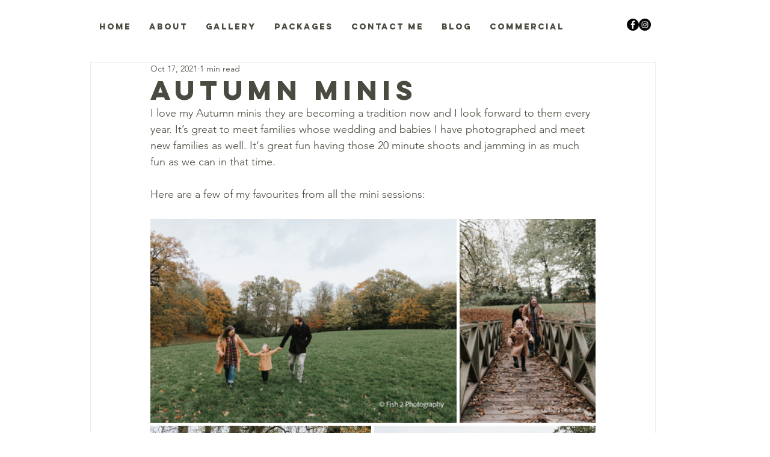

--- FILE ---
content_type: text/css; charset=utf-8
request_url: https://www.fish2.co.uk/_serverless/pro-gallery-css-v4-server/layoutCss?ver=2&id=7f44-not-scoped&items=3712_2048_1365%7C3236_1365_2048%7C3631_2048_1365%7C3655_1900_1267%7C3325_1900_1267%7C3363_1267_1900%7C3622_1900_1267%7C3748_1900_1267%7C3416_1267_1900%7C3384_1900_1267%7C3487_1900_1267%7C3404_1900_1267%7C3495_1900_1267%7C3583_1267_1900%7C3710_1267_1900%7C3610_1900_1267%7C3399_1900_1267%7C3524_1900_1267%7C3504_1900_1267%7C3584_1267_1900&container=364_740_4983.75_720&options=gallerySizeType:px%7CenableInfiniteScroll:true%7CtitlePlacement:SHOW_ON_HOVER%7CimageMargin:5%7CisVertical:false%7CgridStyle:0%7CgalleryLayout:1%7CnumberOfImagesPerRow:0%7CgallerySizePx:300%7CcubeType:fill%7CgalleryThumbnailsAlignment:none
body_size: -13
content:
#pro-gallery-7f44-not-scoped [data-hook="item-container"][data-idx="0"].gallery-item-container{opacity: 1 !important;display: block !important;transition: opacity .2s ease !important;top: 0px !important;left: 0px !important;right: auto !important;height: 339px !important;width: 509px !important;} #pro-gallery-7f44-not-scoped [data-hook="item-container"][data-idx="0"] .gallery-item-common-info-outer{height: 100% !important;} #pro-gallery-7f44-not-scoped [data-hook="item-container"][data-idx="0"] .gallery-item-common-info{height: 100% !important;width: 100% !important;} #pro-gallery-7f44-not-scoped [data-hook="item-container"][data-idx="0"] .gallery-item-wrapper{width: 509px !important;height: 339px !important;margin: 0 !important;} #pro-gallery-7f44-not-scoped [data-hook="item-container"][data-idx="0"] .gallery-item-content{width: 509px !important;height: 339px !important;margin: 0px 0px !important;opacity: 1 !important;} #pro-gallery-7f44-not-scoped [data-hook="item-container"][data-idx="0"] .gallery-item-hover{width: 509px !important;height: 339px !important;opacity: 1 !important;} #pro-gallery-7f44-not-scoped [data-hook="item-container"][data-idx="0"] .item-hover-flex-container{width: 509px !important;height: 339px !important;margin: 0px 0px !important;opacity: 1 !important;} #pro-gallery-7f44-not-scoped [data-hook="item-container"][data-idx="0"] .gallery-item-wrapper img{width: 100% !important;height: 100% !important;opacity: 1 !important;} #pro-gallery-7f44-not-scoped [data-hook="item-container"][data-idx="1"].gallery-item-container{opacity: 1 !important;display: block !important;transition: opacity .2s ease !important;top: 0px !important;left: 514px !important;right: auto !important;height: 339px !important;width: 226px !important;} #pro-gallery-7f44-not-scoped [data-hook="item-container"][data-idx="1"] .gallery-item-common-info-outer{height: 100% !important;} #pro-gallery-7f44-not-scoped [data-hook="item-container"][data-idx="1"] .gallery-item-common-info{height: 100% !important;width: 100% !important;} #pro-gallery-7f44-not-scoped [data-hook="item-container"][data-idx="1"] .gallery-item-wrapper{width: 226px !important;height: 339px !important;margin: 0 !important;} #pro-gallery-7f44-not-scoped [data-hook="item-container"][data-idx="1"] .gallery-item-content{width: 226px !important;height: 339px !important;margin: 0px 0px !important;opacity: 1 !important;} #pro-gallery-7f44-not-scoped [data-hook="item-container"][data-idx="1"] .gallery-item-hover{width: 226px !important;height: 339px !important;opacity: 1 !important;} #pro-gallery-7f44-not-scoped [data-hook="item-container"][data-idx="1"] .item-hover-flex-container{width: 226px !important;height: 339px !important;margin: 0px 0px !important;opacity: 1 !important;} #pro-gallery-7f44-not-scoped [data-hook="item-container"][data-idx="1"] .gallery-item-wrapper img{width: 100% !important;height: 100% !important;opacity: 1 !important;} #pro-gallery-7f44-not-scoped [data-hook="item-container"][data-idx="2"].gallery-item-container{opacity: 1 !important;display: block !important;transition: opacity .2s ease !important;top: 344px !important;left: 0px !important;right: auto !important;height: 245px !important;width: 367px !important;} #pro-gallery-7f44-not-scoped [data-hook="item-container"][data-idx="2"] .gallery-item-common-info-outer{height: 100% !important;} #pro-gallery-7f44-not-scoped [data-hook="item-container"][data-idx="2"] .gallery-item-common-info{height: 100% !important;width: 100% !important;} #pro-gallery-7f44-not-scoped [data-hook="item-container"][data-idx="2"] .gallery-item-wrapper{width: 367px !important;height: 245px !important;margin: 0 !important;} #pro-gallery-7f44-not-scoped [data-hook="item-container"][data-idx="2"] .gallery-item-content{width: 367px !important;height: 245px !important;margin: 0px 0px !important;opacity: 1 !important;} #pro-gallery-7f44-not-scoped [data-hook="item-container"][data-idx="2"] .gallery-item-hover{width: 367px !important;height: 245px !important;opacity: 1 !important;} #pro-gallery-7f44-not-scoped [data-hook="item-container"][data-idx="2"] .item-hover-flex-container{width: 367px !important;height: 245px !important;margin: 0px 0px !important;opacity: 1 !important;} #pro-gallery-7f44-not-scoped [data-hook="item-container"][data-idx="2"] .gallery-item-wrapper img{width: 100% !important;height: 100% !important;opacity: 1 !important;} #pro-gallery-7f44-not-scoped [data-hook="item-container"][data-idx="3"].gallery-item-container{opacity: 1 !important;display: block !important;transition: opacity .2s ease !important;top: 344px !important;left: 372px !important;right: auto !important;height: 245px !important;width: 368px !important;} #pro-gallery-7f44-not-scoped [data-hook="item-container"][data-idx="3"] .gallery-item-common-info-outer{height: 100% !important;} #pro-gallery-7f44-not-scoped [data-hook="item-container"][data-idx="3"] .gallery-item-common-info{height: 100% !important;width: 100% !important;} #pro-gallery-7f44-not-scoped [data-hook="item-container"][data-idx="3"] .gallery-item-wrapper{width: 368px !important;height: 245px !important;margin: 0 !important;} #pro-gallery-7f44-not-scoped [data-hook="item-container"][data-idx="3"] .gallery-item-content{width: 368px !important;height: 245px !important;margin: 0px 0px !important;opacity: 1 !important;} #pro-gallery-7f44-not-scoped [data-hook="item-container"][data-idx="3"] .gallery-item-hover{width: 368px !important;height: 245px !important;opacity: 1 !important;} #pro-gallery-7f44-not-scoped [data-hook="item-container"][data-idx="3"] .item-hover-flex-container{width: 368px !important;height: 245px !important;margin: 0px 0px !important;opacity: 1 !important;} #pro-gallery-7f44-not-scoped [data-hook="item-container"][data-idx="3"] .gallery-item-wrapper img{width: 100% !important;height: 100% !important;opacity: 1 !important;} #pro-gallery-7f44-not-scoped [data-hook="item-container"][data-idx="4"].gallery-item-container{opacity: 1 !important;display: block !important;transition: opacity .2s ease !important;top: 594px !important;left: 0px !important;right: auto !important;height: 339px !important;width: 509px !important;} #pro-gallery-7f44-not-scoped [data-hook="item-container"][data-idx="4"] .gallery-item-common-info-outer{height: 100% !important;} #pro-gallery-7f44-not-scoped [data-hook="item-container"][data-idx="4"] .gallery-item-common-info{height: 100% !important;width: 100% !important;} #pro-gallery-7f44-not-scoped [data-hook="item-container"][data-idx="4"] .gallery-item-wrapper{width: 509px !important;height: 339px !important;margin: 0 !important;} #pro-gallery-7f44-not-scoped [data-hook="item-container"][data-idx="4"] .gallery-item-content{width: 509px !important;height: 339px !important;margin: 0px 0px !important;opacity: 1 !important;} #pro-gallery-7f44-not-scoped [data-hook="item-container"][data-idx="4"] .gallery-item-hover{width: 509px !important;height: 339px !important;opacity: 1 !important;} #pro-gallery-7f44-not-scoped [data-hook="item-container"][data-idx="4"] .item-hover-flex-container{width: 509px !important;height: 339px !important;margin: 0px 0px !important;opacity: 1 !important;} #pro-gallery-7f44-not-scoped [data-hook="item-container"][data-idx="4"] .gallery-item-wrapper img{width: 100% !important;height: 100% !important;opacity: 1 !important;} #pro-gallery-7f44-not-scoped [data-hook="item-container"][data-idx="5"]{display: none !important;} #pro-gallery-7f44-not-scoped [data-hook="item-container"][data-idx="6"]{display: none !important;} #pro-gallery-7f44-not-scoped [data-hook="item-container"][data-idx="7"]{display: none !important;} #pro-gallery-7f44-not-scoped [data-hook="item-container"][data-idx="8"]{display: none !important;} #pro-gallery-7f44-not-scoped [data-hook="item-container"][data-idx="9"]{display: none !important;} #pro-gallery-7f44-not-scoped [data-hook="item-container"][data-idx="10"]{display: none !important;} #pro-gallery-7f44-not-scoped [data-hook="item-container"][data-idx="11"]{display: none !important;} #pro-gallery-7f44-not-scoped [data-hook="item-container"][data-idx="12"]{display: none !important;} #pro-gallery-7f44-not-scoped [data-hook="item-container"][data-idx="13"]{display: none !important;} #pro-gallery-7f44-not-scoped [data-hook="item-container"][data-idx="14"]{display: none !important;} #pro-gallery-7f44-not-scoped [data-hook="item-container"][data-idx="15"]{display: none !important;} #pro-gallery-7f44-not-scoped [data-hook="item-container"][data-idx="16"]{display: none !important;} #pro-gallery-7f44-not-scoped [data-hook="item-container"][data-idx="17"]{display: none !important;} #pro-gallery-7f44-not-scoped [data-hook="item-container"][data-idx="18"]{display: none !important;} #pro-gallery-7f44-not-scoped [data-hook="item-container"][data-idx="19"]{display: none !important;} #pro-gallery-7f44-not-scoped .pro-gallery-prerender{height:3059.809999954882px !important;}#pro-gallery-7f44-not-scoped {height:3059.809999954882px !important; width:740px !important;}#pro-gallery-7f44-not-scoped .pro-gallery-margin-container {height:3059.809999954882px !important;}#pro-gallery-7f44-not-scoped .pro-gallery {height:3059.809999954882px !important; width:740px !important;}#pro-gallery-7f44-not-scoped .pro-gallery-parent-container {height:3059.809999954882px !important; width:745px !important;}